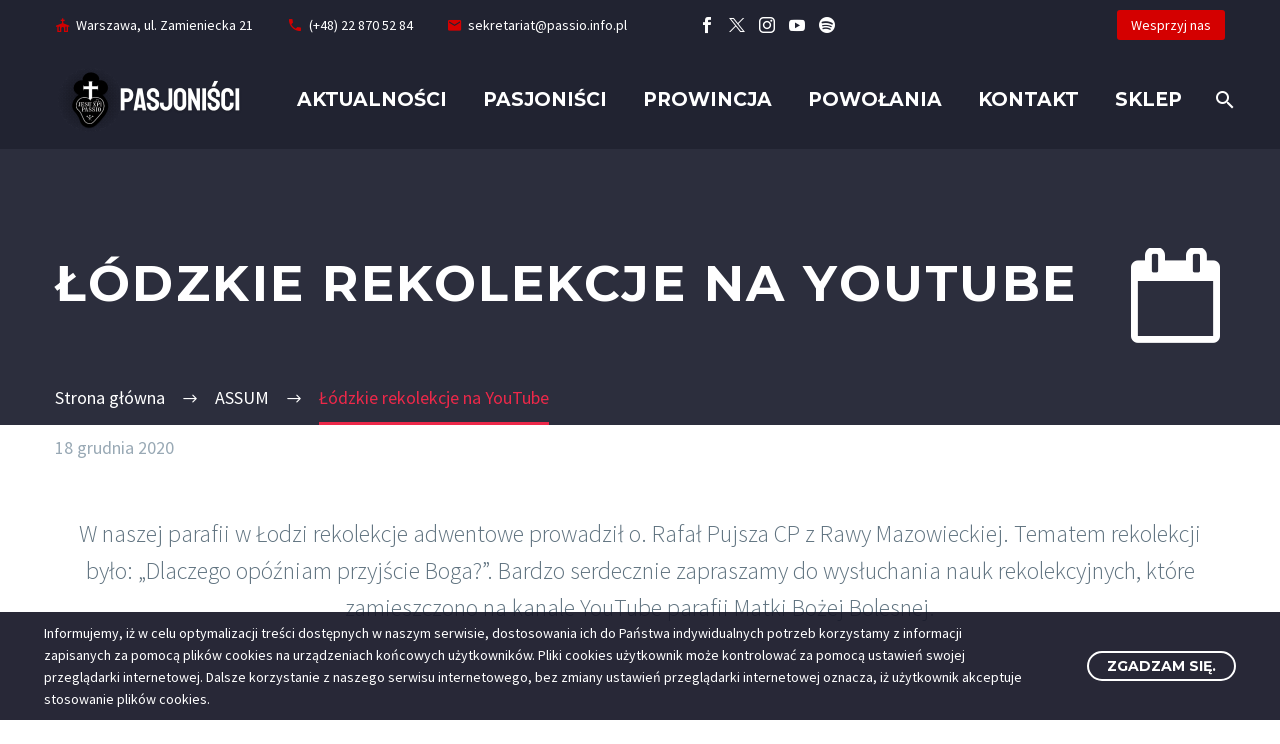

--- FILE ---
content_type: text/html; charset=utf-8
request_url: https://www.google.com/recaptcha/api2/anchor?ar=1&k=6LdlFJoqAAAAAJtURxQ27JoeUR2OQJcdQtnBkJKB&co=aHR0cHM6Ly93d3cucGFzc2lvLmluZm8ucGw6NDQz&hl=en&v=N67nZn4AqZkNcbeMu4prBgzg&size=invisible&anchor-ms=20000&execute-ms=30000&cb=sqtvv5nakdg1
body_size: 48722
content:
<!DOCTYPE HTML><html dir="ltr" lang="en"><head><meta http-equiv="Content-Type" content="text/html; charset=UTF-8">
<meta http-equiv="X-UA-Compatible" content="IE=edge">
<title>reCAPTCHA</title>
<style type="text/css">
/* cyrillic-ext */
@font-face {
  font-family: 'Roboto';
  font-style: normal;
  font-weight: 400;
  font-stretch: 100%;
  src: url(//fonts.gstatic.com/s/roboto/v48/KFO7CnqEu92Fr1ME7kSn66aGLdTylUAMa3GUBHMdazTgWw.woff2) format('woff2');
  unicode-range: U+0460-052F, U+1C80-1C8A, U+20B4, U+2DE0-2DFF, U+A640-A69F, U+FE2E-FE2F;
}
/* cyrillic */
@font-face {
  font-family: 'Roboto';
  font-style: normal;
  font-weight: 400;
  font-stretch: 100%;
  src: url(//fonts.gstatic.com/s/roboto/v48/KFO7CnqEu92Fr1ME7kSn66aGLdTylUAMa3iUBHMdazTgWw.woff2) format('woff2');
  unicode-range: U+0301, U+0400-045F, U+0490-0491, U+04B0-04B1, U+2116;
}
/* greek-ext */
@font-face {
  font-family: 'Roboto';
  font-style: normal;
  font-weight: 400;
  font-stretch: 100%;
  src: url(//fonts.gstatic.com/s/roboto/v48/KFO7CnqEu92Fr1ME7kSn66aGLdTylUAMa3CUBHMdazTgWw.woff2) format('woff2');
  unicode-range: U+1F00-1FFF;
}
/* greek */
@font-face {
  font-family: 'Roboto';
  font-style: normal;
  font-weight: 400;
  font-stretch: 100%;
  src: url(//fonts.gstatic.com/s/roboto/v48/KFO7CnqEu92Fr1ME7kSn66aGLdTylUAMa3-UBHMdazTgWw.woff2) format('woff2');
  unicode-range: U+0370-0377, U+037A-037F, U+0384-038A, U+038C, U+038E-03A1, U+03A3-03FF;
}
/* math */
@font-face {
  font-family: 'Roboto';
  font-style: normal;
  font-weight: 400;
  font-stretch: 100%;
  src: url(//fonts.gstatic.com/s/roboto/v48/KFO7CnqEu92Fr1ME7kSn66aGLdTylUAMawCUBHMdazTgWw.woff2) format('woff2');
  unicode-range: U+0302-0303, U+0305, U+0307-0308, U+0310, U+0312, U+0315, U+031A, U+0326-0327, U+032C, U+032F-0330, U+0332-0333, U+0338, U+033A, U+0346, U+034D, U+0391-03A1, U+03A3-03A9, U+03B1-03C9, U+03D1, U+03D5-03D6, U+03F0-03F1, U+03F4-03F5, U+2016-2017, U+2034-2038, U+203C, U+2040, U+2043, U+2047, U+2050, U+2057, U+205F, U+2070-2071, U+2074-208E, U+2090-209C, U+20D0-20DC, U+20E1, U+20E5-20EF, U+2100-2112, U+2114-2115, U+2117-2121, U+2123-214F, U+2190, U+2192, U+2194-21AE, U+21B0-21E5, U+21F1-21F2, U+21F4-2211, U+2213-2214, U+2216-22FF, U+2308-230B, U+2310, U+2319, U+231C-2321, U+2336-237A, U+237C, U+2395, U+239B-23B7, U+23D0, U+23DC-23E1, U+2474-2475, U+25AF, U+25B3, U+25B7, U+25BD, U+25C1, U+25CA, U+25CC, U+25FB, U+266D-266F, U+27C0-27FF, U+2900-2AFF, U+2B0E-2B11, U+2B30-2B4C, U+2BFE, U+3030, U+FF5B, U+FF5D, U+1D400-1D7FF, U+1EE00-1EEFF;
}
/* symbols */
@font-face {
  font-family: 'Roboto';
  font-style: normal;
  font-weight: 400;
  font-stretch: 100%;
  src: url(//fonts.gstatic.com/s/roboto/v48/KFO7CnqEu92Fr1ME7kSn66aGLdTylUAMaxKUBHMdazTgWw.woff2) format('woff2');
  unicode-range: U+0001-000C, U+000E-001F, U+007F-009F, U+20DD-20E0, U+20E2-20E4, U+2150-218F, U+2190, U+2192, U+2194-2199, U+21AF, U+21E6-21F0, U+21F3, U+2218-2219, U+2299, U+22C4-22C6, U+2300-243F, U+2440-244A, U+2460-24FF, U+25A0-27BF, U+2800-28FF, U+2921-2922, U+2981, U+29BF, U+29EB, U+2B00-2BFF, U+4DC0-4DFF, U+FFF9-FFFB, U+10140-1018E, U+10190-1019C, U+101A0, U+101D0-101FD, U+102E0-102FB, U+10E60-10E7E, U+1D2C0-1D2D3, U+1D2E0-1D37F, U+1F000-1F0FF, U+1F100-1F1AD, U+1F1E6-1F1FF, U+1F30D-1F30F, U+1F315, U+1F31C, U+1F31E, U+1F320-1F32C, U+1F336, U+1F378, U+1F37D, U+1F382, U+1F393-1F39F, U+1F3A7-1F3A8, U+1F3AC-1F3AF, U+1F3C2, U+1F3C4-1F3C6, U+1F3CA-1F3CE, U+1F3D4-1F3E0, U+1F3ED, U+1F3F1-1F3F3, U+1F3F5-1F3F7, U+1F408, U+1F415, U+1F41F, U+1F426, U+1F43F, U+1F441-1F442, U+1F444, U+1F446-1F449, U+1F44C-1F44E, U+1F453, U+1F46A, U+1F47D, U+1F4A3, U+1F4B0, U+1F4B3, U+1F4B9, U+1F4BB, U+1F4BF, U+1F4C8-1F4CB, U+1F4D6, U+1F4DA, U+1F4DF, U+1F4E3-1F4E6, U+1F4EA-1F4ED, U+1F4F7, U+1F4F9-1F4FB, U+1F4FD-1F4FE, U+1F503, U+1F507-1F50B, U+1F50D, U+1F512-1F513, U+1F53E-1F54A, U+1F54F-1F5FA, U+1F610, U+1F650-1F67F, U+1F687, U+1F68D, U+1F691, U+1F694, U+1F698, U+1F6AD, U+1F6B2, U+1F6B9-1F6BA, U+1F6BC, U+1F6C6-1F6CF, U+1F6D3-1F6D7, U+1F6E0-1F6EA, U+1F6F0-1F6F3, U+1F6F7-1F6FC, U+1F700-1F7FF, U+1F800-1F80B, U+1F810-1F847, U+1F850-1F859, U+1F860-1F887, U+1F890-1F8AD, U+1F8B0-1F8BB, U+1F8C0-1F8C1, U+1F900-1F90B, U+1F93B, U+1F946, U+1F984, U+1F996, U+1F9E9, U+1FA00-1FA6F, U+1FA70-1FA7C, U+1FA80-1FA89, U+1FA8F-1FAC6, U+1FACE-1FADC, U+1FADF-1FAE9, U+1FAF0-1FAF8, U+1FB00-1FBFF;
}
/* vietnamese */
@font-face {
  font-family: 'Roboto';
  font-style: normal;
  font-weight: 400;
  font-stretch: 100%;
  src: url(//fonts.gstatic.com/s/roboto/v48/KFO7CnqEu92Fr1ME7kSn66aGLdTylUAMa3OUBHMdazTgWw.woff2) format('woff2');
  unicode-range: U+0102-0103, U+0110-0111, U+0128-0129, U+0168-0169, U+01A0-01A1, U+01AF-01B0, U+0300-0301, U+0303-0304, U+0308-0309, U+0323, U+0329, U+1EA0-1EF9, U+20AB;
}
/* latin-ext */
@font-face {
  font-family: 'Roboto';
  font-style: normal;
  font-weight: 400;
  font-stretch: 100%;
  src: url(//fonts.gstatic.com/s/roboto/v48/KFO7CnqEu92Fr1ME7kSn66aGLdTylUAMa3KUBHMdazTgWw.woff2) format('woff2');
  unicode-range: U+0100-02BA, U+02BD-02C5, U+02C7-02CC, U+02CE-02D7, U+02DD-02FF, U+0304, U+0308, U+0329, U+1D00-1DBF, U+1E00-1E9F, U+1EF2-1EFF, U+2020, U+20A0-20AB, U+20AD-20C0, U+2113, U+2C60-2C7F, U+A720-A7FF;
}
/* latin */
@font-face {
  font-family: 'Roboto';
  font-style: normal;
  font-weight: 400;
  font-stretch: 100%;
  src: url(//fonts.gstatic.com/s/roboto/v48/KFO7CnqEu92Fr1ME7kSn66aGLdTylUAMa3yUBHMdazQ.woff2) format('woff2');
  unicode-range: U+0000-00FF, U+0131, U+0152-0153, U+02BB-02BC, U+02C6, U+02DA, U+02DC, U+0304, U+0308, U+0329, U+2000-206F, U+20AC, U+2122, U+2191, U+2193, U+2212, U+2215, U+FEFF, U+FFFD;
}
/* cyrillic-ext */
@font-face {
  font-family: 'Roboto';
  font-style: normal;
  font-weight: 500;
  font-stretch: 100%;
  src: url(//fonts.gstatic.com/s/roboto/v48/KFO7CnqEu92Fr1ME7kSn66aGLdTylUAMa3GUBHMdazTgWw.woff2) format('woff2');
  unicode-range: U+0460-052F, U+1C80-1C8A, U+20B4, U+2DE0-2DFF, U+A640-A69F, U+FE2E-FE2F;
}
/* cyrillic */
@font-face {
  font-family: 'Roboto';
  font-style: normal;
  font-weight: 500;
  font-stretch: 100%;
  src: url(//fonts.gstatic.com/s/roboto/v48/KFO7CnqEu92Fr1ME7kSn66aGLdTylUAMa3iUBHMdazTgWw.woff2) format('woff2');
  unicode-range: U+0301, U+0400-045F, U+0490-0491, U+04B0-04B1, U+2116;
}
/* greek-ext */
@font-face {
  font-family: 'Roboto';
  font-style: normal;
  font-weight: 500;
  font-stretch: 100%;
  src: url(//fonts.gstatic.com/s/roboto/v48/KFO7CnqEu92Fr1ME7kSn66aGLdTylUAMa3CUBHMdazTgWw.woff2) format('woff2');
  unicode-range: U+1F00-1FFF;
}
/* greek */
@font-face {
  font-family: 'Roboto';
  font-style: normal;
  font-weight: 500;
  font-stretch: 100%;
  src: url(//fonts.gstatic.com/s/roboto/v48/KFO7CnqEu92Fr1ME7kSn66aGLdTylUAMa3-UBHMdazTgWw.woff2) format('woff2');
  unicode-range: U+0370-0377, U+037A-037F, U+0384-038A, U+038C, U+038E-03A1, U+03A3-03FF;
}
/* math */
@font-face {
  font-family: 'Roboto';
  font-style: normal;
  font-weight: 500;
  font-stretch: 100%;
  src: url(//fonts.gstatic.com/s/roboto/v48/KFO7CnqEu92Fr1ME7kSn66aGLdTylUAMawCUBHMdazTgWw.woff2) format('woff2');
  unicode-range: U+0302-0303, U+0305, U+0307-0308, U+0310, U+0312, U+0315, U+031A, U+0326-0327, U+032C, U+032F-0330, U+0332-0333, U+0338, U+033A, U+0346, U+034D, U+0391-03A1, U+03A3-03A9, U+03B1-03C9, U+03D1, U+03D5-03D6, U+03F0-03F1, U+03F4-03F5, U+2016-2017, U+2034-2038, U+203C, U+2040, U+2043, U+2047, U+2050, U+2057, U+205F, U+2070-2071, U+2074-208E, U+2090-209C, U+20D0-20DC, U+20E1, U+20E5-20EF, U+2100-2112, U+2114-2115, U+2117-2121, U+2123-214F, U+2190, U+2192, U+2194-21AE, U+21B0-21E5, U+21F1-21F2, U+21F4-2211, U+2213-2214, U+2216-22FF, U+2308-230B, U+2310, U+2319, U+231C-2321, U+2336-237A, U+237C, U+2395, U+239B-23B7, U+23D0, U+23DC-23E1, U+2474-2475, U+25AF, U+25B3, U+25B7, U+25BD, U+25C1, U+25CA, U+25CC, U+25FB, U+266D-266F, U+27C0-27FF, U+2900-2AFF, U+2B0E-2B11, U+2B30-2B4C, U+2BFE, U+3030, U+FF5B, U+FF5D, U+1D400-1D7FF, U+1EE00-1EEFF;
}
/* symbols */
@font-face {
  font-family: 'Roboto';
  font-style: normal;
  font-weight: 500;
  font-stretch: 100%;
  src: url(//fonts.gstatic.com/s/roboto/v48/KFO7CnqEu92Fr1ME7kSn66aGLdTylUAMaxKUBHMdazTgWw.woff2) format('woff2');
  unicode-range: U+0001-000C, U+000E-001F, U+007F-009F, U+20DD-20E0, U+20E2-20E4, U+2150-218F, U+2190, U+2192, U+2194-2199, U+21AF, U+21E6-21F0, U+21F3, U+2218-2219, U+2299, U+22C4-22C6, U+2300-243F, U+2440-244A, U+2460-24FF, U+25A0-27BF, U+2800-28FF, U+2921-2922, U+2981, U+29BF, U+29EB, U+2B00-2BFF, U+4DC0-4DFF, U+FFF9-FFFB, U+10140-1018E, U+10190-1019C, U+101A0, U+101D0-101FD, U+102E0-102FB, U+10E60-10E7E, U+1D2C0-1D2D3, U+1D2E0-1D37F, U+1F000-1F0FF, U+1F100-1F1AD, U+1F1E6-1F1FF, U+1F30D-1F30F, U+1F315, U+1F31C, U+1F31E, U+1F320-1F32C, U+1F336, U+1F378, U+1F37D, U+1F382, U+1F393-1F39F, U+1F3A7-1F3A8, U+1F3AC-1F3AF, U+1F3C2, U+1F3C4-1F3C6, U+1F3CA-1F3CE, U+1F3D4-1F3E0, U+1F3ED, U+1F3F1-1F3F3, U+1F3F5-1F3F7, U+1F408, U+1F415, U+1F41F, U+1F426, U+1F43F, U+1F441-1F442, U+1F444, U+1F446-1F449, U+1F44C-1F44E, U+1F453, U+1F46A, U+1F47D, U+1F4A3, U+1F4B0, U+1F4B3, U+1F4B9, U+1F4BB, U+1F4BF, U+1F4C8-1F4CB, U+1F4D6, U+1F4DA, U+1F4DF, U+1F4E3-1F4E6, U+1F4EA-1F4ED, U+1F4F7, U+1F4F9-1F4FB, U+1F4FD-1F4FE, U+1F503, U+1F507-1F50B, U+1F50D, U+1F512-1F513, U+1F53E-1F54A, U+1F54F-1F5FA, U+1F610, U+1F650-1F67F, U+1F687, U+1F68D, U+1F691, U+1F694, U+1F698, U+1F6AD, U+1F6B2, U+1F6B9-1F6BA, U+1F6BC, U+1F6C6-1F6CF, U+1F6D3-1F6D7, U+1F6E0-1F6EA, U+1F6F0-1F6F3, U+1F6F7-1F6FC, U+1F700-1F7FF, U+1F800-1F80B, U+1F810-1F847, U+1F850-1F859, U+1F860-1F887, U+1F890-1F8AD, U+1F8B0-1F8BB, U+1F8C0-1F8C1, U+1F900-1F90B, U+1F93B, U+1F946, U+1F984, U+1F996, U+1F9E9, U+1FA00-1FA6F, U+1FA70-1FA7C, U+1FA80-1FA89, U+1FA8F-1FAC6, U+1FACE-1FADC, U+1FADF-1FAE9, U+1FAF0-1FAF8, U+1FB00-1FBFF;
}
/* vietnamese */
@font-face {
  font-family: 'Roboto';
  font-style: normal;
  font-weight: 500;
  font-stretch: 100%;
  src: url(//fonts.gstatic.com/s/roboto/v48/KFO7CnqEu92Fr1ME7kSn66aGLdTylUAMa3OUBHMdazTgWw.woff2) format('woff2');
  unicode-range: U+0102-0103, U+0110-0111, U+0128-0129, U+0168-0169, U+01A0-01A1, U+01AF-01B0, U+0300-0301, U+0303-0304, U+0308-0309, U+0323, U+0329, U+1EA0-1EF9, U+20AB;
}
/* latin-ext */
@font-face {
  font-family: 'Roboto';
  font-style: normal;
  font-weight: 500;
  font-stretch: 100%;
  src: url(//fonts.gstatic.com/s/roboto/v48/KFO7CnqEu92Fr1ME7kSn66aGLdTylUAMa3KUBHMdazTgWw.woff2) format('woff2');
  unicode-range: U+0100-02BA, U+02BD-02C5, U+02C7-02CC, U+02CE-02D7, U+02DD-02FF, U+0304, U+0308, U+0329, U+1D00-1DBF, U+1E00-1E9F, U+1EF2-1EFF, U+2020, U+20A0-20AB, U+20AD-20C0, U+2113, U+2C60-2C7F, U+A720-A7FF;
}
/* latin */
@font-face {
  font-family: 'Roboto';
  font-style: normal;
  font-weight: 500;
  font-stretch: 100%;
  src: url(//fonts.gstatic.com/s/roboto/v48/KFO7CnqEu92Fr1ME7kSn66aGLdTylUAMa3yUBHMdazQ.woff2) format('woff2');
  unicode-range: U+0000-00FF, U+0131, U+0152-0153, U+02BB-02BC, U+02C6, U+02DA, U+02DC, U+0304, U+0308, U+0329, U+2000-206F, U+20AC, U+2122, U+2191, U+2193, U+2212, U+2215, U+FEFF, U+FFFD;
}
/* cyrillic-ext */
@font-face {
  font-family: 'Roboto';
  font-style: normal;
  font-weight: 900;
  font-stretch: 100%;
  src: url(//fonts.gstatic.com/s/roboto/v48/KFO7CnqEu92Fr1ME7kSn66aGLdTylUAMa3GUBHMdazTgWw.woff2) format('woff2');
  unicode-range: U+0460-052F, U+1C80-1C8A, U+20B4, U+2DE0-2DFF, U+A640-A69F, U+FE2E-FE2F;
}
/* cyrillic */
@font-face {
  font-family: 'Roboto';
  font-style: normal;
  font-weight: 900;
  font-stretch: 100%;
  src: url(//fonts.gstatic.com/s/roboto/v48/KFO7CnqEu92Fr1ME7kSn66aGLdTylUAMa3iUBHMdazTgWw.woff2) format('woff2');
  unicode-range: U+0301, U+0400-045F, U+0490-0491, U+04B0-04B1, U+2116;
}
/* greek-ext */
@font-face {
  font-family: 'Roboto';
  font-style: normal;
  font-weight: 900;
  font-stretch: 100%;
  src: url(//fonts.gstatic.com/s/roboto/v48/KFO7CnqEu92Fr1ME7kSn66aGLdTylUAMa3CUBHMdazTgWw.woff2) format('woff2');
  unicode-range: U+1F00-1FFF;
}
/* greek */
@font-face {
  font-family: 'Roboto';
  font-style: normal;
  font-weight: 900;
  font-stretch: 100%;
  src: url(//fonts.gstatic.com/s/roboto/v48/KFO7CnqEu92Fr1ME7kSn66aGLdTylUAMa3-UBHMdazTgWw.woff2) format('woff2');
  unicode-range: U+0370-0377, U+037A-037F, U+0384-038A, U+038C, U+038E-03A1, U+03A3-03FF;
}
/* math */
@font-face {
  font-family: 'Roboto';
  font-style: normal;
  font-weight: 900;
  font-stretch: 100%;
  src: url(//fonts.gstatic.com/s/roboto/v48/KFO7CnqEu92Fr1ME7kSn66aGLdTylUAMawCUBHMdazTgWw.woff2) format('woff2');
  unicode-range: U+0302-0303, U+0305, U+0307-0308, U+0310, U+0312, U+0315, U+031A, U+0326-0327, U+032C, U+032F-0330, U+0332-0333, U+0338, U+033A, U+0346, U+034D, U+0391-03A1, U+03A3-03A9, U+03B1-03C9, U+03D1, U+03D5-03D6, U+03F0-03F1, U+03F4-03F5, U+2016-2017, U+2034-2038, U+203C, U+2040, U+2043, U+2047, U+2050, U+2057, U+205F, U+2070-2071, U+2074-208E, U+2090-209C, U+20D0-20DC, U+20E1, U+20E5-20EF, U+2100-2112, U+2114-2115, U+2117-2121, U+2123-214F, U+2190, U+2192, U+2194-21AE, U+21B0-21E5, U+21F1-21F2, U+21F4-2211, U+2213-2214, U+2216-22FF, U+2308-230B, U+2310, U+2319, U+231C-2321, U+2336-237A, U+237C, U+2395, U+239B-23B7, U+23D0, U+23DC-23E1, U+2474-2475, U+25AF, U+25B3, U+25B7, U+25BD, U+25C1, U+25CA, U+25CC, U+25FB, U+266D-266F, U+27C0-27FF, U+2900-2AFF, U+2B0E-2B11, U+2B30-2B4C, U+2BFE, U+3030, U+FF5B, U+FF5D, U+1D400-1D7FF, U+1EE00-1EEFF;
}
/* symbols */
@font-face {
  font-family: 'Roboto';
  font-style: normal;
  font-weight: 900;
  font-stretch: 100%;
  src: url(//fonts.gstatic.com/s/roboto/v48/KFO7CnqEu92Fr1ME7kSn66aGLdTylUAMaxKUBHMdazTgWw.woff2) format('woff2');
  unicode-range: U+0001-000C, U+000E-001F, U+007F-009F, U+20DD-20E0, U+20E2-20E4, U+2150-218F, U+2190, U+2192, U+2194-2199, U+21AF, U+21E6-21F0, U+21F3, U+2218-2219, U+2299, U+22C4-22C6, U+2300-243F, U+2440-244A, U+2460-24FF, U+25A0-27BF, U+2800-28FF, U+2921-2922, U+2981, U+29BF, U+29EB, U+2B00-2BFF, U+4DC0-4DFF, U+FFF9-FFFB, U+10140-1018E, U+10190-1019C, U+101A0, U+101D0-101FD, U+102E0-102FB, U+10E60-10E7E, U+1D2C0-1D2D3, U+1D2E0-1D37F, U+1F000-1F0FF, U+1F100-1F1AD, U+1F1E6-1F1FF, U+1F30D-1F30F, U+1F315, U+1F31C, U+1F31E, U+1F320-1F32C, U+1F336, U+1F378, U+1F37D, U+1F382, U+1F393-1F39F, U+1F3A7-1F3A8, U+1F3AC-1F3AF, U+1F3C2, U+1F3C4-1F3C6, U+1F3CA-1F3CE, U+1F3D4-1F3E0, U+1F3ED, U+1F3F1-1F3F3, U+1F3F5-1F3F7, U+1F408, U+1F415, U+1F41F, U+1F426, U+1F43F, U+1F441-1F442, U+1F444, U+1F446-1F449, U+1F44C-1F44E, U+1F453, U+1F46A, U+1F47D, U+1F4A3, U+1F4B0, U+1F4B3, U+1F4B9, U+1F4BB, U+1F4BF, U+1F4C8-1F4CB, U+1F4D6, U+1F4DA, U+1F4DF, U+1F4E3-1F4E6, U+1F4EA-1F4ED, U+1F4F7, U+1F4F9-1F4FB, U+1F4FD-1F4FE, U+1F503, U+1F507-1F50B, U+1F50D, U+1F512-1F513, U+1F53E-1F54A, U+1F54F-1F5FA, U+1F610, U+1F650-1F67F, U+1F687, U+1F68D, U+1F691, U+1F694, U+1F698, U+1F6AD, U+1F6B2, U+1F6B9-1F6BA, U+1F6BC, U+1F6C6-1F6CF, U+1F6D3-1F6D7, U+1F6E0-1F6EA, U+1F6F0-1F6F3, U+1F6F7-1F6FC, U+1F700-1F7FF, U+1F800-1F80B, U+1F810-1F847, U+1F850-1F859, U+1F860-1F887, U+1F890-1F8AD, U+1F8B0-1F8BB, U+1F8C0-1F8C1, U+1F900-1F90B, U+1F93B, U+1F946, U+1F984, U+1F996, U+1F9E9, U+1FA00-1FA6F, U+1FA70-1FA7C, U+1FA80-1FA89, U+1FA8F-1FAC6, U+1FACE-1FADC, U+1FADF-1FAE9, U+1FAF0-1FAF8, U+1FB00-1FBFF;
}
/* vietnamese */
@font-face {
  font-family: 'Roboto';
  font-style: normal;
  font-weight: 900;
  font-stretch: 100%;
  src: url(//fonts.gstatic.com/s/roboto/v48/KFO7CnqEu92Fr1ME7kSn66aGLdTylUAMa3OUBHMdazTgWw.woff2) format('woff2');
  unicode-range: U+0102-0103, U+0110-0111, U+0128-0129, U+0168-0169, U+01A0-01A1, U+01AF-01B0, U+0300-0301, U+0303-0304, U+0308-0309, U+0323, U+0329, U+1EA0-1EF9, U+20AB;
}
/* latin-ext */
@font-face {
  font-family: 'Roboto';
  font-style: normal;
  font-weight: 900;
  font-stretch: 100%;
  src: url(//fonts.gstatic.com/s/roboto/v48/KFO7CnqEu92Fr1ME7kSn66aGLdTylUAMa3KUBHMdazTgWw.woff2) format('woff2');
  unicode-range: U+0100-02BA, U+02BD-02C5, U+02C7-02CC, U+02CE-02D7, U+02DD-02FF, U+0304, U+0308, U+0329, U+1D00-1DBF, U+1E00-1E9F, U+1EF2-1EFF, U+2020, U+20A0-20AB, U+20AD-20C0, U+2113, U+2C60-2C7F, U+A720-A7FF;
}
/* latin */
@font-face {
  font-family: 'Roboto';
  font-style: normal;
  font-weight: 900;
  font-stretch: 100%;
  src: url(//fonts.gstatic.com/s/roboto/v48/KFO7CnqEu92Fr1ME7kSn66aGLdTylUAMa3yUBHMdazQ.woff2) format('woff2');
  unicode-range: U+0000-00FF, U+0131, U+0152-0153, U+02BB-02BC, U+02C6, U+02DA, U+02DC, U+0304, U+0308, U+0329, U+2000-206F, U+20AC, U+2122, U+2191, U+2193, U+2212, U+2215, U+FEFF, U+FFFD;
}

</style>
<link rel="stylesheet" type="text/css" href="https://www.gstatic.com/recaptcha/releases/N67nZn4AqZkNcbeMu4prBgzg/styles__ltr.css">
<script nonce="meJ2tArdAvDpaU0fZJ1lqw" type="text/javascript">window['__recaptcha_api'] = 'https://www.google.com/recaptcha/api2/';</script>
<script type="text/javascript" src="https://www.gstatic.com/recaptcha/releases/N67nZn4AqZkNcbeMu4prBgzg/recaptcha__en.js" nonce="meJ2tArdAvDpaU0fZJ1lqw">
      
    </script></head>
<body><div id="rc-anchor-alert" class="rc-anchor-alert"></div>
<input type="hidden" id="recaptcha-token" value="[base64]">
<script type="text/javascript" nonce="meJ2tArdAvDpaU0fZJ1lqw">
      recaptcha.anchor.Main.init("[\x22ainput\x22,[\x22bgdata\x22,\x22\x22,\[base64]/[base64]/MjU1Ong/[base64]/[base64]/[base64]/[base64]/[base64]/[base64]/[base64]/[base64]/[base64]/[base64]/[base64]/[base64]/[base64]/[base64]/[base64]\\u003d\x22,\[base64]\\u003d\x22,\x22w71OwpvDnsOdwrgpGmzDnB4awr0oL8O2T3dvXcK4wqVKTcOXwoXDosOAEXTCosKvw7nCggbDhcKnw4fDh8K4wqA0wqpyRnxUw6LCqyFbfMKCw6PCicK/YcOmw4rDgMKUwolWQGplDsKrGMKiwp0TGcOiIMOHOcOcw5HDulHClmzDqcKtwp7ChsKOwpl8fMO4wr/DqUcMCB3CmygGw7spwoUAwobCkl7CksOzw53DsnZ/wrrCqcOKIz/Cm8O3w6hEwrrCoh9ow5tYwqgfw7plw5HDnsO4a8OCwrw6wpRZBcK6PsOiSCXCp2jDnsO+T8KmbsK/wqFDw61hHsOPw6cpwqt4w4w7DsKOw6/CtsOxY0sNw4IqwrzDjsOWLcOLw7HCq8KkwodIwp7DmsKmw6LDicOYCAY4wrtvw6ggFg5Mw614OsOdH8OxwppywqZUwq3CvsKEwos8JMKfwoXCrsKbHUTDrcK9agtQw5BmCl/CncOVG8OhwqLDnsKkw7rDpiw4w5vCs8KDwrgLw6jCnSjCm8OIwqvCkMKDwqcjCyXCsFdyasOuecKgaMKCB8OOXsO7w6BqEAXDhMKGbMOWbBF3A8Kzw4wLw63ChMKKwqcww5/DicO7w7/Dml1sQwJKVDx1Ky7Dl8Oiw5rCrcO8VTxEACTCjsKGKmBpw75ZTGJYw7QfaS9YJsKtw7/CojQjaMOmSsOhY8K2w5xbw7PDrS1Aw5vDpsObW8KWFcKCGcO/[base64]/DmsOLw6IfdgLCkWHCgV4Hwq9sdcKZB8KvP17Dv8KzwoIawqZqXlXCo2/[base64]/[base64]/wo8ww6U4woIPw5rCjz3CikzCo8Oqw5xRAGRGwovDv8KSVcOjfVE3woEsCSM+UcOdfzU2bcOvC8O/w6DDmcKTbHPCq8KUZg50Uk5iw4TCtADDp2LDj3cJTcKKewfCnXBXWMO7CsKZHcOkw4HDscK1F0QZw4zCtcOMw7ktfixoTGLCrxJPw4bCrsK5BkTChnNqFhfDkU3DucKHbylsG33Dunlaw5wqwp3CmsOowrfDonjDiMKJF8Oqw7TCiBwiwrHCqG/CvV46VAnDvhdMwog6BsORw4EBw5Zgwpgbw54lwqtGTcKQw6ILwonDvxUFTDDDisKWGMOzP8OEwpMBf8OyPDbCpW1rwq7Cvi/Crk5zwrRsw5ZPL0QsFSLCnzzDpsO+Q8OzYynCuMKBwpRdXDBsw5XDp8KtXxzClBFhw7XDk8K6wobCqMKoYcKnelg9aVBBwrQkwp54w6hVwpPCoX7Dnw7DulhJwp/CkFoAwpUrdlJFwqLCnB7DvcOGCzBNfHvDj3fDqsKaPEnDgsOdw5YRcAQnwrJCTsO3MMOywoZow65wUsKudMOZw4pWwqPDvHrClMKvw5V2UsOowq0MRm3Dvi8fAsKuC8OkM8KDAsKLMTbDjQzDmUXDgE7DrSrDvMOdw7dRwo1rwonCncKlw6zCin9Ew4kTA8Knwr/[base64]/Cqk/Dp8OdZ8KXw7R/cBo8wpY+d3MhZsOSW0krwrrDlgJIwppWYcKSHyMKD8Olw4bDoMOrwrrDu8O5VcO9wqsAbsK7w5/DlMO8wrzDp2s3AQTDkk8Jwo/[base64]/[base64]/DoMKuAj00LcOAw5XCrjTDksOjeG0Dwp/CkMKMF8OJdW7CrMOcw43DnsKSwq/Di1tnw7VWThZfw6caSkUaQ33DrcOFCnzChmXCrmXDrcO9ImfCmMKiMBHDnl/[base64]/[base64]/wqbCncOxwpkUAy5YaMKCTiHCjhADwpQgw7LCjh/Chw/[base64]/DgFITeS7Dmxg9IMOkwpTClzQzw6XDssKvw5ZTVcOKw4PCsMOqSsONwqTDrSfDjQAAa8KZwrMHw6xCNsKzwrNOYsOQw5/CpW5YNjHDqAEJRypuw4bCjVfCvMKfw7jDmE9VLMKhYzbCj1DDnyXDjgDDhSrDh8K+w5TDrwxkwpckI8OCwq7Cp27ChcOiKMOBw6LDmj89c3/[base64]/[base64]/fMOPwqfCmxXCo8Orw7FaZcKfwqbDs8K8cnkpwqLDtXLCqsKKwrd0wpc3P8KVBMKOK8O9TCcTwqV7KsKkw7LCrXLDjUVLwrfCs8O4a8OQw5o0GcKieSArw6dzwp4dT8KPBMKXRsOtcVVUwqHCkMOtGE4ybn1fA3xyYG/DkHldUcOtbMKkw7rCrsKSO0N0QMOORDosVsKFw63DqylVwqxuXBrDuG9JeGPDp8OTw4LDisKJKCbCplRwExbDnXjDq8OCEkrCnkUVwqfCg8O+w6rDgj3DvUEkw63CkMOVwpkqw6HCuMO1VcOELsKhwpnCiMKDR28pNEHDmsOWeMOEwqI2CsKNCE3DiMO/[base64]/DgVZHLhlcw7rDm8KdCsKMME7CqcOWwpZ8w53Dt8OINcO6w6h7w7gPMm0Lw5dgGkrCkwjCuDrDkCjDqT7Dv3Nqw6bCliTDtsOZw4vCrybCtMOgVQZ0wo12w48/wonDn8O0TyRywpIswplLc8KQUMOKU8O2en1oUMKHaTXDjsKLZMKpcS9Ywp/DnsORw6DDvMK9Fz8Mw55NABvDq2fDqMObEsOpwoPDmzbCgMO/w6pnw7RNwqxTwrJ1w6/CiBF2w4IOTA96woLDscKjw73Co8KqwpnDnMKew7soRGV9ecKIw78MV0huQQx2NnrDsMKdwowTJMK0w5s5NsKeAXnCmB7DtMKyw6HDuEIPw4zCvQ9EHcKXw4jClG4jGsKdW33Dq8ONwqnDp8KlBcOMeMOPwqrCmBTDrAVhGS/CtMKhCMKswpLCn0zDlsKZw5NGw63ChUPCo0zCosOccMOEw4Bse8OUw4nDtcOXw5NHwpnDqXDChD1uSR48Fnc4cMOLciLChizDqsOCwozDhMOww6kDw6jCqipMwoZSw7zDqMKGcAkbB8K/PsO8W8OKw6/DqcOHwrjCp2HDi1AmFsOyU8KdRcOPTsOCw7vDpWAywr3CjX98woQ3w6w0w77DnsKhwo7DoFDCsULDqMOuHwrDoRnCsMONJ35bw6BGw6TCoMOjwoB8DxrCrsOkAR09CBxgFcONw6hmwqxacwBWw7ZCw5/Ck8OKw4fDuMKCwr99W8Kew4lcw7bDg8Ofw78nasO0QTXDqsOjwqF8B8Khw4DCr8OcVsK5w65xw7dVw4VKwpnDhcKyw4Elw5PCgkPDu24ew4PDlWnCnBBddmnCnX7DlMO0w7vCtnfCmcK2w47CvQDDlcOdZsKcw7/CqcKwbjVDwp/DmsKadW7DuVZ+w5nDpgItwo4SF1zCqT1ow7dNNB/DnUrDgynCpQJmHlVPOsOrw48BJ8KDMnHDlMOlwpPCssOzasOeOsKew6LDuXnDi8OSdjcZw4PDrH3Dq8K3PMKNEcO2w5/Ct8KPK8KawrrCuMO/U8KUw6/CqcOLw5fCpcO9YnF7w4TDiFnCpsOhw4MHScOzw74LIsO4I8KABgLCscKxQsO+VsKsw4wUSMOVw4TDuU0lwpRINWgMEcOxVD7ClG0KBcOtSsO8w7TDgR/CgEzDlT0bw5HCkkQ1wrvCni91NDfDisOKw4EOw5x0JRfCi3Zbwr/Cq2cZNDzDhMOaw5LDuzZDScKaw4cVw7nCpcKbwpPDmMO4OsKkwpojOcO4ccKqb8OfH3c1wrPCtcKWL8KzVz9CAMOSCy7CjcODw6AlVBfDoU3CjRzCucO9w4vDnVnCoSDCi8Ozwrovw5hDwqYjwpjCqsK/wqXCmRZAw7pRfS7Dt8O0wpkwayAJZjtWRHzCpsK7Uy8FWzhXbsOxFcOVK8KbVgjCsMONHRTDrsKlJcKTw4zDlAlyEx8hwrktZcO0w6/CkWheUcK8UBjCn8OSwrNDwq49IsKdUhrDtQnDlTgSw7J4w7HDqcKSwpbDhkZHegdjX8OORsOcJcOsw7/[base64]/[base64]/YnwNwrZYaCt+wrXDkFZFcsO4wpnCp1xJM2LCoVYxw77Chlo7w6fCpMOwSBxMcSvDoSbCuTkRTxFWw41+wp8GF8OFw5LCicKuRkogwoZXWQ/ClcOvwpkJwopmwqrChnbCrMKaOTjCkCU2d8KyegzDp3kGaMKZwrtwFGZmAcOCw7NNOsOdOMOMAXZyKlPCmcOXSMOvTWPCpcO+JRbDiVrCpGgHw6vCgl4MS8OCwr7DrWIJPTA3wqrCs8O1Yjs5BMONVMKCw4DCu3nDnMOiNcOHw6d/[base64]/Cv8KPwqtEQcK8w6bDlsOkd07Clj/ClMOoJMKLwrUgw4DCgsOcwpvDnsK/d8Oxw5DCsWM/[base64]/[base64]/DtsOBRSx+wrt7X8O7IlYdwqN7w4LDnkMDLwrCuWrCncKzw5UdT8K2wpxrw6caw6bCh8KbFnIEwr3CnjdNaMKmacKKCMOfwqPChmwoaMKbwqDCksOyQVR8w7PCqsOgwrlWMMO4w7HDtGYBVSrDtDTDjsOHw5QAw4/DksKZwpnChxnDsxvCig7DjcKZwpRFw7hnQcKewqpgcCJua8KydkFVC8KSwolgw4vCqiHDgVXDqS7Dr8KjwoDCvjrDlMKnwqbCjX3DrsO+w7zCpCIgwpAow6J/w5ESU14wMMK3w4UWwqPClMOAwrbDoMKge2vCisK7eQoPUcKvbMKAUcKhw4IEEcKUwrdNDxrDmcKXwq3CglwIwonDuQzCmgLCoDA2JWxdwo3CuEzCmcKPU8O/[base64]/[base64]/ClGvDtks5wrMKw7XDo8OkZEAnw4jDjcOLw5IQZH3DhcKUa8O3ccObH8KcwqhTFG0kw5Vsw4vDjULDsMKhVMKTw4DDlsKdw4nDnyB/bEhXw6VaB8OXw7xyPgXDs0bCjcOJw7LCosKxwoLCksOkal3DjsOhwo7CgkXDosOZIHbDoMOWwonDhA/Cpks2w4pBw5DDosKVSCVlcyXCqsKGw6bCgcO2eMKnX8KmLcOvSMKOFsOYCA3CuA19EsKqwpvDhMKRwoDChkQ1K8KQwpbDt8OWRhUKwpTDmcKzHFLCuXsfbnHCsx4qNcOMdRnCqS53byDCmMK9Bm7ChVlNw6woXsOCIMKXwozCu8KLwoouwrbDiA7Co8Kdw4jCkjwhwq/Cp8KOw4lGwpUgNcOBw7sKAcOcUFcPwo/Cv8Kxw5tJwqlBwpjCjMKPY8OfCMOOOMKDG8KBw7dtNATDh2DCssOqwp4IYsOXJcKSIHDDpMK3wpEBw4PCnQfDpCfCgsKBw7BUw4MQTsK0wr/DisO/I8KnacOrwobDgHYMw6BhTgNgwrI3wp0WwqojTgESwrDCmAs9YsKWwqlpw6XCgCPCqE81cU3Cm2fCl8OVwrB6wpDCkA3DgcOmwqbCisOxYyVHwozCn8O+V8OBw77DmhXCjmjClcKWw47DtcKdLEbDrW/ChEjDtcKjG8KBTUVCSFAkwpPChSNfw7jDlMO4fsOvw5jDnEN+w6p5fMK8wo4mFi1SK2jCuXbCtXxoZMONw4xmUcOSwostVAjCt2ktw6zDq8KXKsKlU8KXb8OPwrjCmsKvw4tDwp0KQcOrb1bCgVQ3w7vDoy/CsQsYw4haQcOJwro/wp/Dk8OIwp1BY0kQwrPCjMOld1TCo8KWW8KLw5gKw5gON8OeRsOZHMKjwr8bcMK1UwXCoEZcYVQGwofDrk45w7nCosO6fcOWQMOjwrLCo8OjbnPCiMOnXV0fw6fCnsOQKMKNH3nDrcKRfy/[base64]/DjC/Ctn7CuQLDnGtJwrVRwrLDu8O9w4Urwqo9DMONCjABw6rCrMOwwqDDpWxSwp5Cw6nCgMOdw6lhQmDCtMKrd8OQwoEjw6/[base64]/CiMKDw7dIIys3JsOYwo4BKV8twrEMCMKtwo87LhLCnkvDrMKfw6NMEMKtCsOjwqTCtcK6w7oxN8KrdcOjPMKQw4cfAcOPNQt9DsKUGE/DksK5w5YAMcODYHvDhMKtwqDCsMKVw79NIWwjNEsBw57ChCAcw7AsTEfDkB3Dm8KVHsOWw7nDjSRgPxrDn3zCl2DDt8OnB8OuwqDDpyTCr3LDlcO/V3MSQMOgIMKxSno6CwJxwpnCoWhtw5/CucKWwoArw7jCo8OXw5kUFk0xJ8ONwq/[base64]/DocKIwrFkSWLDtsObUcO9w7jDo8O0HcKmQhvCj1zCrB4BwpfCtMOhLifCpsOWSMKmwqARwrPDhGVNw65PFVwPwqrDoD3DqMOiCcOhwpLDhsOPw4HCgiXDq8KmDsOuwpY/wovDsMKtw5nDh8KkYcKJAFR/EsOvGBnDqBTDncKAM8Oew6HDk8OiJCMywoLDlsOpwrkBw7rClzzDlMOvw6/[base64]/[base64]/wpDClBJTb8OIw7QpcMKww79ETSBywq5Aw7/Dr3h4UcOqwqLDicO1N8Oyw65hwoFawrp/w6MjMiMGw5TCm8OwTC/CnBYddMOKF8OzbMKaw58nMTHDnMOjw7nCtsKYw4bCtWbCsi3CmSTDu3DCghPCuMOWwofDgT/CmH1DL8KOwqbCkzPCgX7Dk20Rw68bwr/DicKIw6HDkT8wdcKow7DDhcK3SsKIwrTDgsOVwpLCkTlQw4t4wq1tw7pFwpzCrC9Lw65eLWXDt8KfPwjDgUHDncOVJcOMw5F4w5cYIMK2wrzDmsORV1/CtT0UDQjDlwJMwo1hw5nCmDEyXX3CjV4iJcKjUEdOw6VQNh51wrnDqsKCWU9awo9/wqt1w64DF8OoacOZw7bDk8KDwpbDssOYw7dlw5zCpiVhw7rDknjCm8KYPA7ChHDCrMOYIsO2Bi0yw6Ixw6cPClbCiyJGwogBw5xrVDEILcOoE8O0W8K/AsO9w6Njw4jCuMOMNlHDnA55wo4oKcKvw5HDlEY7dG/[base64]/DnXTDjcOKw7oSw7tREjLDtsKpaXHDp8O9w7nCl8KoPSt7FMKzwq/DkD8FeFNhw5EVBnTDt1DCmSt7fsOlw5obwr3CjkvDh2LCjzXCjkLCvQPDicKHCsK3QwBDw5UrHmtCwpN3wr08S8OXbTw+NAZmKgkhwojCv1LDpxrCs8OUw54xwoUrwq/DjMOYwoMvQsOow5HCuMOBRD/DnXDDm8K7w6U0wqkyw5sXIn/[base64]/[base64]/[base64]/CtzRfwqrDihYwDsOyLcOxXsOhbGHCn0fDvDsCwqfDoR/CtF8rBWHDqsKyP8O7WynDgEJ6NsK7wppiNljCtC1Qw6dDw6DChcO8wq55X2TCvh/Cu3tTw4fDlG58wrzDgldTwoHCiF9ow4fCmgMvw7cPw78qwq0Iw7VVw5EgI8KQw6vDu23CncKlM8KWScKAwr3CgzVDUDMPSMKaw5bCrsOgAsKUwpd/wpkTDS9Fw5XDmQNDwqTCsUJSw7PCukFUwoFuw7TDjjgVwpkBw4nCtsKJaCzDtwpMI8ObcsKOwp/[base64]/[base64]/Don7CtzccwqEiwqTCqsOpFsKyFhHCr04dfsK6wqjCgWMrGFUYw5bCjAZ1woRXEHDCowTCk1dYO8Kqw4fCnMKEw4YqWFzDucOBwprCmcK/DcOTc8OQccK6w6jDv1rDogrDsMO+E8KbNSHCqw9KBsONwqkTAsOhwrE+AMOswpcUwo4KTsOKw7fCosOeSx9ww5/[base64]/[base64]/[base64]/w77CklDDs2vCmMKuw5jCjDRGCsOPw4EOUDbCicK3EGk3w44cJ8OcSBtAEcOiwp9JC8Kxw43DrnTCssOkwqQSw7g8DcOvw5EuVFU6QTFAw5MwXw/DlGIrwojDvcKFeDgrSsKdPsKjPCR+wobChVxRZBZxH8KlwqvDlD0xwrFhw4Z7AU3DsknCv8K7dMKgwobDs8KCwpnDh8OnMRrCk8K7TGnCmsOjwoIfwozDvsKOwrRGYMOVwptAwpciwq/Dgl8cwrFNG8OVw5sTZ8OOw63CnMKCw5kqwqDDjcOIQ8OFw55XwrjCiHQoC8Ogw6Qsw4nCqX3CiUfDqwoTwrJzMXjCjlbDqAYUwo/Dh8OPcg9nw7NFIHbCmcOhwpnCqBHDvjLDhzPCscOYwr5Ow6UwwqfCrXjCocK1dsKHwoAXZmhuw4k+wpZre0p/YsKEw718wqzCviM3woLCi27CgF7CjFxiw4/ChsKFw7PCtSMywqJaw55XDsONwoPChcOxwrDCn8KAKFgJwrHCucKqWS3DkcOHw61Qw6LDqMK2w6RkVW3DvMKhPAXCpsKhwrxYVBNNw59LI8Olw7DCvMOQDXgywpETUsO8wrx/KTZHw55NeU3DlMKLTiPDvVUIXcOWwqrCqMObw5/DjMOow7xow63DjsOrwpQXw6zCosOIwq7ClsKyQxppwpvCl8Kgw5XCmgAJalpmw6/DuMKJP33DuyLDm8OcTSTCk8O3T8OFwofCvcOJwpzCr8KtwqEgw71nwo0Dw4nDsHHDinfDgkTCqcKkw7zDhzZLwrdNb8KeBcKcA8OWwpvCssKPTMKUw7VfNHZcB8KzIsOMw60nwr9BesK9wo8LbxtDw5N3esK0wpwYw6DDgRxLYxvDosOPwq/CssOyHBDCl8OowpsVwoIBw6BSF8OkdzlcBsKdN8KEGsKHJU/CvTZiw5HDjAc/wpFKw6sMw4DCnRcgaMOEw4HCkXs0w4fCoHTCk8KnDlvDssOLDGwjVVgJOMKvwrjDhnPCvMK2w6LDvWfDnMO/SS/ChT9HwqBrw6BYw5/CtcK4w5kiIsKnfwvCpAHCrDrCoj7DvgAFw7/[base64]/BcKIw6nCnTbDrcObecO/YlIpOzEcJsKxwp/CnR4pw53CgVvCjAXChiNbwqrDt8KWw60xb307w6zDiQLClsKde1kgw7IZacKXw5MewpRTw6DDhWfDvkR9w6EdwrJOwpfDncOvw7LDj8K+w6F6PMKEwrHDhjvDvsKeCkbCqyzDqMOlAxHDjsK+fCbDn8OAw4gVVwZcwoDDgFYZa8O8b8KBwo/[base64]/Ll7CkmpowojCv0rDqkHDi8KHYmYhw6TCgjDDjD7Dh8KAw7PCk8KEw550wpkYOWzDtm9BwqLCvcKhKMKOwq7CuMKJwoYLUMOeNcKMwpBow701fTkhby3DsMOjworDuxfCkznDhkbDjzE7Xn9BNinCmMKNUG8Ew4DCocK/wrNbIMOuwqxIe3TCrF9xw6HCn8OSw5zCvFYGPArCj3RiwoYONcKcwqbCjTPCjcO3w68DwplIw6Fnw5kbwrXDucOmw6TCh8OFIcKCwpZPwo3Clh0DbcOTO8KLw7DDiMKAwoHCmMKlPcKew6zCi3RVwrFPwqhdXj/DvV7DvD1eYy8mw4VdNcOXCMKow7tqXcKPFcOvflk2w4rCk8OYw6nDtBDCvwrDriECw6hIwqMTwrnChCFiwpHCtgw2P8K3wpZGwrHCscK3w6wzwoIiDMKwcFPDg3J9ZsKHNmIJw5/DvMK+bsKPbVpwwqx4fcKcMsKow6llw7jDtcOkeAMlw4Qcwo/CoxXClsOSTMOCERHDoMO/wpwNwrk+w5TCjlfDsUpxw70oKT3Dsz4OAsOewo3DsUtDw4rCnsOAH2cPw6zCr8OQw7/Du8OZWj4Lw4xSwrzDth47F0jDljfChsKXwpjCjDoIKMKPJMKRw5vCllrDqQDCncKmfQsZw6A/MGXDpMKSCMOjw5/CsGnCsMKBwrEpXX85w6DDnMKjw6olw6XDjDjDoxPDnR4uwqzCtcOdw4nDmsKYw7DCvnQNw6kSS8KbLkrCrDnDoBQOwoAoICUcC8Ovw41JHQtEYXvCnRjCjMK/IcKXbW7CtxsLw5NYw4zCoUxBw7YLfRPCv8KCw7BFwr/DucOuJ3QywojDsMKuw6pFNMOaw5BZw7jDgMO/wrcAw7AEw57CmMOzex3DkDDCvMOubW1DwodFDlvDscKoC8KYw4x3w79ew6HDjcKzw5NOwrXCh8OKw67Ck29OSgfCocKSwrPDt2BhwoVsw6bCqgQnwrHClAnDr8K5w6wgw4jCr8Ozw6A8UMO/[base64]/CoMKuwrJoRcKxXMOsw51mw57Dr8KdGE3DrxIOwolzV1dxw6LDnjPCr8OTPE1ZwpVfSlbDgsOpwqHCpsO1wrfCu8O5w7PDqiwhw6HCvW/[base64]/w6IbaQB9ScOMw60pHVtsbRkKwrBef8Kfw6kNw4Zvw7/ClMKJwp0pNMO9E3TDn8OpwqDCsMOJw7IYOMOnB8KMw6HCmCwzNsOOwqjDnMK7wrU6w5bDsyccU8KhXWtSDcObw6hMBcOCfsKPD1rCpi5/YsK7fBPDtsOMUyLCisKWw5TDisKqK8KDw5LDlVfDh8O2w7fDj2DDvGLCq8KHSsKdw71iUy9Xw5chHQJHw7bCk8OPw7LDq8KqwqbCmcKawpFZQcOTw6XCgcKmwqwZFnDDgWBpGVZhw4Eww6Bcwq/[base64]/ICHCocOhw6TCs105wqUnHcKqwopncl/DoMKuQhliw4rChgVnwrTDvHbClDXDjgDCnjRsw6XDi8OYwovDpMOMwrsGe8OCXsKMZ8KvHWDCrsKZFXlXw5HDtzk/wqAtfHo4ZhETw5rCtsKZwp3DlMOxwr92w4gVZh0dwq1OTj7CjMOrw5PDmsOOw5nDtQDDsFwNw5TCvsOeWsO1ZxfDpmXDhk/ClcKIah8DZFbCmx/[base64]/V8OAw4jDnDTCkMOmw63Ct8KRw4vCpMO5NcK1a24YV1HCrcKHw7cRG8O5w4bCszzCl8Okw43CosK2w4zDj8Ogw6/Cp8K5w5Ilw7hlw6jCicKBISfDu8OcCW1ww4tZKwA/[base64]/[base64]/CjsKIGh0lw5sbwrFpADlQXMKGShPDjsOow7PCoMKjwpzDlsOow6rCuDHCmMONFDbCu3gWBxZYwqLDicO4FMKIH8OxLGHDqsK/[base64]/CtMOTwqocLnfCmmhowpVswpMRGMO/M8K+wrMCwoUNw5d1w51/VWbCtzHCrzzCv0Nkw5HCqsKuS8OIwo7DhcKdwp/[base64]/ChsO4FSkXLlcHw5JswobDmsOmwp0Pw4HCjR4ow5/Cl8OlwqXClcO3wr/Cn8KjH8KDC8K2Sj85XMOHBcKFDsK4w7Mgwq56VXslbcK4w6cycsOxw43DscOPw5g+PDvCmsO9DsOpwqTCoUzDsg8lw48Rwrtowo8fJ8OqZMKkw6gYR2TDj1nCgGnDn8OKVCNHUTVFw4bDk2hMFMKpwrZxwqkfwqnDsE/Cs8OzLsKmZsKIJ8O8wpgewp4hVmkcFGJWwpwuw5I0w5EZRjrDocKpScOnw7pAwq3Cv8K4w4vCmnhRwq7CqcOiP8OuwqnCm8KqLVfClVvDqsKGwoXDssKsT8O+MwbCmcKawq7DnQjCm8OePzLCgcKRbmlmw6suw4/DtGzDkU7DocKxw4g4JV7DlHPDrsKkRsO4ZcO2QcOxSQLDp1hBwrJROMOCMFhZQw5awqjDhsOFMnvDjsK9w5XCicOWc2EXYzXDvMOITsOwSwE7WUdmwrbDm0Zww6HCucOqFTlrwpPDscOzw79mw7cawpTCgBtNwrEaHgpgw5TDl8K/[base64]/ScKaV31OwqrCg2/Cs13Cp8KDw6jClcKgwp8Dw4NCOsO6w4XCn8KUWWnClw9GwrHDiE5Qw6c3W8O/TMKwBgILwp1ZXMO/wrzCmsKXNMOjAsKYwq1jTUDCi8KCBMKNX8KmGFYxwq58w656RsO5w57DscOUwopEUcKvST4tw7M5w7PCj1TDuMKVw7YIwp3Di8OONcO4KsKFZBB1wr1tAQPDucK4DGVhw7nCgMKLUMOuPhrDsG/[base64]/DtMOwHhjCnnDDs3IiwrBKe3l8bzjDiH/[base64]/wp3DksOrwrlOCMKjZQxfBMK4w4c0w6TCg8OHFsOUdBRqw7rDkELDsFJoCzLDjsKCwrJAw54Wwp/CpGvDs8OBasOLw6QINMO4DsKIw7vDoWMfZMOAUWDCmBDDtxMkXcOLw6zDlDxxfsKQw7wSCsOFXBDCg8KDOcKvVcOlEj7CncO4DcOBAEMLakTDu8KSLcKywpd0EUJow4klesKbw6XDg8OEHcKvwopTUH/[base64]/JBVUWm/CgsOsQXMXIknDkTfDvTPDu8O/J3dfPH8JZMKowo3DjF9iNgcRwpLCsMO/YMOsw78LMcOiM0AjHF/CuMKCUDbCiglPYsKOw4LCt8KxPcKRAcOIDwPDlcO1woHDlhnDg2AnbMKfwr7Dr8OzwqZew5omw7zCgEPDvABuIsOqwrfCkMKuDBN/esKSw5VXwqbDkEXCp8KrZFwIw5gawp1gQ8KsZy4wPMOFfcO6w7/CsD1xwoNxw77DmnhCw58pw7PDvMOuScKLw77Ctwkmwq8QMQEkw7HDvMKiw6HDicOAB1jDu0XCssKBYyI9MmDCl8KbI8OccgxrOSYVF3nDo8OIGWU8UlVsw7nDpQfDu8KXw7Z+w7/Cs2ABwqwcwqhaX2zDhcOxEcO4woPDhMKFM8OKCMOyLD95OwtHFTxLwprCvmvCjX4UIhPDlMOyMWfDmcODeE/CqD8iVMKlEA/Di8KrwqnDsE4zYcKXecOLwqQTwqXCgMO4fCMYwpXCvMKowoUUZCnCscKWw5Nrw6nDn8OZOMOsWT1KwoTCnMOVw7J6wr7DglPDuS1UV8KGwrdiLFwGRMK+e8OTwojDjMKqw63DuMK4w5hpwp/CssKiEsObEsOrVBrDrsOFw75bwrcpwrgbXyHDpzTCpgZmJMOONXvDhMKWD8K1XXrCtsO8GcKjckPDusO+VTzDtA3DksOgFsKUEAfDnsKCRnVKQ19UdMOzFTY/[base64]/asOnTMOTwofCsMOnHsKWRsKrw4bCkEQ1U8KJbC7CsEPDsGPDqGMrw5MUOlfDu8Kiwp3DosK0OsKDBsKjOsORbsK9RmBZw5EaaG08wo7CisKULH/Dg8O6C8Onwq8AwqYzecKIwq/DrsKTJMORXALDqcKTDyl+TQnCg2UWw74QwqjCtcKEbMKZN8K9wqlXw6ETBF0TQSLDsMK+wqvDoMK5Hkt/CcKIOmIUwpp/RFIiKsOFH8KUKCbCqGPCjD87w6nCi0rDigfCgG92w4AMaDIZBMKeU8KtBSBaIjJCEsOjw6nDpjXDlcO6w7jDlX7DtMKFwpQzXFnCosK7DMKofHRTw6Z8wovCqsKDwo/Ct8K2w4RTScO1w65gasK5Hl1mNDDCqnbDlCXDqsKLwr3CjsK8worCgBJDNsOARAjDrMO1wpx3IzfDpmrDuUPDlMK/wqTDj8OPw4lNNG3CshHCqWxZEMKrwoPDqi3DokTDoGZ3NsKqwq5qCxoOPcKYwokVw4DChMO4w59swprDgyZ8woLDphLCocKNw6pLRWvDpzfDt1TClDjDgMO6wrN/wrnCkHxVE8KUZVjDlREqQDTCox3CpsOsw6vCtsKSwpbCpgHDg20efMK7w5HCr8OaP8OGw5tTw5HDo8K9woZ/wq84w5JNAsKuwrlqZMO5wqJPw5BoTsO0w5hPw6rCi10Ewo7CpMKvN3TDqmZaKUHCh8OqUMKOw57Ct8O1w5I0BXPCp8KLw6PCi8KzWMOjBHLCjlkaw4l9w5TClsKxwoTDoMKJXMOkwr5/wqYEwofCoMOGbWVcXnZQwot0wqQMwqzCo8KbwonDjAHDgF/DrMKVEhrClMKUTsOIe8Kfc8KnZT3Dn8OHwowmwoPCtm51OnvCmsKLw5kyXcKHTBLCpjTDklV2wrdrSghtwronb8OOHFrCsArClMOlw7Z2wqs/w7nCpH/DicKFwpNawoV+woZcwqEHZCXCk8KgwoMwHsKxWcOSwphYRjAoNxhcHsKDw6FnwpvDmE0YwpTDgEQRXcKYJ8KVXMKqUsKXw6Z/OcO9w6gfwqzCpQoVwq8GPcKmwpdyAztcw6YRLmDDhkpQwoJxB8O/w5jCjsKaMEVawr1dLHnCgkzDt8KWw7oHwrx4w7PDl13CnsOgwrzDvMO3XTwcw6rCikjCucO2cXrDnMOZHsKHwprCphjCmcOYL8OfPH3DhFoWwqPDvMKpcsOcwqjCmsKzw4TCsTkaw4TDjRFJwqF2woNSwo3ChcObHHjDo3RbWCcrOCJDEcO/wr4JJMOUw7Rqw4XDl8KtOMOKwpReHxcHw41tZRRJwptrHsO8OioIwpHDgsKzwokSV8OPa8OjwoXCucKDwrVcwonDicKnIsKjwqTDp2DCnCsPU8ODMAfCjSbCvmgbbUzCl8KAwq0pw6RVacOXSQvCq8OSw4TCmMOIGl/DtcO1wo9Gw5RQDVtmO8Kle0hBwo7CvsOHYhkaYU5iLcKUSMO2MUvChBEtR8KSFsOgYHklw6zDs8K9T8OAw6ZrcFvDgms5PBnCosOFwr3DqAHCvi/DhW3CmMKoPTd+U8KSZyFswrs4wrfCucOsH8K1MMK5Bj9Mwo7CgVkOMMOLwoDDgcKfMMKPwovClsOuRnBdB8OWGsO/[base64]/wprDscKqESg4wpvDosK7KRlrw7LDtVnDqGDDssKAAcOhE3QYw7nDo33DnRrDriNrw4hSLcO9wqbDvRF4wodPwqAOX8OUwrQuESTDjyPDu8K0wpVpHcKQw4gew51nwqA/w4pVwrhow7DCncKNE1LClGRiw6U2wqTCv3PDuHpHw5BJwopqw7cjwqDDoDggbsK+AcOxw6PDucOLw6plwoTDlsOqwonDjU8owrhxw4DDozjCn0DDj1jDt2XCg8Oww5fDosOQRWV7wpoNwprDrkHCp8K3wqfDkztfFV/Du8OuHHMEH8K7ZgBNw5zDpCXCmsKiF3HCgcOxK8OZwozCk8Ohw43DoMK5wrXCiFNNwqYvKcKjw48Yw6lewoHCvh7Dr8Oed37Cp8OMey/Cn8OKaXdlD8OYesKMwo/CoMOJwq/[base64]/DcK9c8KsPsOuGMK1ecKUw7nCplnCnU/DuVRkK8Kuw5PCnMOkwobDuMK5WsOtwqPDpUEVDjfClAXDgwUNIcOVw4LDuwTDun0/GsKzwo1ZwpFQAR/Dv10bd8K+wrrDmMO7woVcKMKvJcO4wq9iwoM/w7LCkcK+wpZeYHLCkMKOwq0iwqVAHcKwcsKfw5HDggF4McOYHcOxwq/DisOmFypEw7fCnhvDu3fDjgt4CxA6TwjCnMOWQjdQwo3CiB/DnETCl8K7woTDjMKcfTfClCfCsRVUYXDCik3CnCXCgsOpNhLDtcKiw6/Du2ZXw65ew6vCrhPCm8KPP8Ozw5bDpMOGwobCmghZw4jDjS9Ww5DCicOwwpHComhMwqbCgVrDvsOoE8KIw4XCp0QawrxiWWTCmsKiw74Dwr4+aGp9wrHDmUV8wrhMwovDrhNzDxV/[base64]/CjHUYwoAzYXLDhsKRwoPCh8OtMA5YZ8K3Rngiw5g1S8K5YcOfRsO5wopfw47DvsKDw7VhwrlGdcKJw5PCoSXDoAxuw5rChcO6GMKKwqdvPHbCjh/CgMKaHcOoPcKnGinChmcgPMKyw7rClcOKwpJ2w7HCvcOlFcOVPHhwCsK5SHBrW2XClMKhw502wpjDhgfDq8KgW8Kyw5MyQcK0w67CoMKhXQ/[base64]/w5/DlmbCvMOUw5XDvMKgw4MDY3Q5wojCnlbDqcKBeio8XsKuRVJiw4/DisOYw5zDlXN4w4Q/[base64]/CrTV/woYqwq7Coz7DocOhw5Uiw7o0w701eTPDqMOGwqhvYGtBwrXCvjDCpcOBLsOGf8O5wofCkRB/Ag5nbQfCk1nDm3rDlUrDuGEsYQlgT8KEAGPDmmLCkGvDm8Kbw5/Ct8OOKsKjwqcdNMODHsO3wrjCqF/[base64]/wrESwpwYfcKbw5wKw57DjMKWLihtQkBSGxsqLW/DhsKRPyJNw6PDlsKIw4PDhcOOw75dw47CucK+w7LDusO7I2BXw4U0NcOxw6zCi1LDosORwrE2wopMRsObH8KmN2vDjcKrw4DDm0sZfntlw6geacKawqXCjMOpYVVSw7JrGcO3f2vDhsKYwoZJLsOmVnHDj8KLGcK4blc/ZcOMCzcZBFADwobDq8KDPMOdwpwHfyzDuTrDh8KhSV0WwqkAX8OjdBbDlMKsdR1Zw5TDvcKdJmtSJMK1w5h4Lg5gJcOje0zChVDDkihSQF/[base64]/DlVQrITjDsgjDsRVkQHzCtcOYw7/DmcK9wpvCh00zw7TCgsKKwoFtQcOSYcObw4wXwponw5DDgsKSw7tDDXAxScKzD31Ow4Yow4VvRSdINAPCk3bCgcKNwr5yPmsSwp/CscKYw4Urw5jCuMOMwpAcecOIQknDgwkFcH/DpmnDsMOLwr0OwqR4OjUvwrPDiAdCe0sGe8ODwpfCkgjDtMOAW8OHLUQuSXrDghvCncOgwq7DmivCrcOqScOyw7Vsw7bDh8OVw7JbNsO+J8O/[base64]/Di8ONwqrCrMOYwp3CtmTCo0o4wr0Qw4vDvcKQw6fDu8OXwpHCggzDpMOaOm5lSQVzw7LDsw3DlcOoLcOdCsO/w6/CtcOoCMO6w6LCm0/DtMOFb8OoNQbDv1E+wphywp5fSsOpwqLCvzckwokMKAExwoPCmE/CiMKyUsOBw4HDlQIIXj/[base64]/bcKHw4sowoDCnsKawqLCpAXDm8KrwrICLsOdwq9aDcKYwoxWJMKvH8Kgw5txKsKSJsODwpTCnSU/w7EdwqYvwqoaJ8O8w5F6w7saw7dMwoTCvcOUwpB4PlnDvsK8wpwiWcKuw5s7wqQ8w7bCtVTCqGJxw5PDlsOlw7I9w4QcMsODTMK5w7fCrVbCgVjDjG7DgcKqfcO/OsOeZMOsbsKfw5VVwo/DusKyw6TChcKHw4fDrMOzET0jw7YkacOWLmrDk8KUZX/Dg04FYMKnH8KUXsKnw6Nbwp8pw4x2w6pgAV4BVgnDoA\\u003d\\u003d\x22],null,[\x22conf\x22,null,\x226LdlFJoqAAAAAJtURxQ27JoeUR2OQJcdQtnBkJKB\x22,0,null,null,null,1,[21,125,63,73,95,87,41,43,42,83,102,105,109,121],[7059694,183],0,null,null,null,null,0,null,0,null,700,1,null,0,\[base64]/76lBhnEnQkZnOKMAhmv8xEZ\x22,0,0,null,null,1,null,0,0,null,null,null,0],\x22https://www.passio.info.pl:443\x22,null,[3,1,1],null,null,null,1,3600,[\x22https://www.google.com/intl/en/policies/privacy/\x22,\x22https://www.google.com/intl/en/policies/terms/\x22],\x22huhI+m2gdpVaqr56IOpKbYPnlKRo6JghmYzbGkbamDU\\u003d\x22,1,0,null,1,1769473035223,0,0,[202,230,46,128,112],null,[217,236,76,72],\x22RC-4hGrOF5PjPOocg\x22,null,null,null,null,null,\x220dAFcWeA6wyryZ_QQmok1DWSczpVdLPhvWHHKkmuY3GdoIIJN4yxlorvEeZftuIoV4CGyNw38Nu8ZLjRyd59JmN6xSn50zSfFLig\x22,1769555835359]");
    </script></body></html>